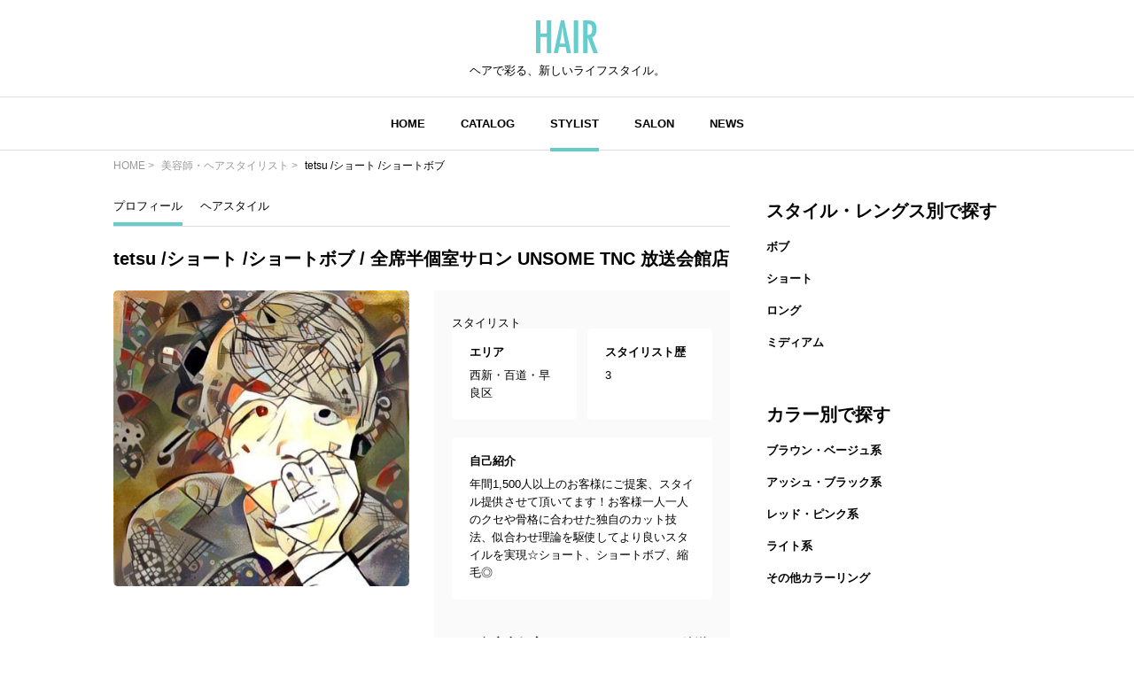

--- FILE ---
content_type: text/html; charset=UTF-8
request_url: https://hair.cm/stylist/tetsunosukeeee
body_size: 7206
content:
<!DOCTYPE html>
<html lang="ja">
<head>
    <meta charset="UTF-8">
    <meta http-equiv="X-UA-Compatible" content="IE=edge">
    <meta name="viewport" content="width=device-width, initial-scale=1.0, user-scalable=no, maximum-scale=1.0"/>
    <meta name="language" content="ja">

    <meta name="robots" content="">

    <title>全席半個室サロン UNSOME TNC 放送会館店×tetsu /ショート /ショートボブ×1152224 | HAIR</title>
    <meta name="description" itemprop="description" content="全席半個室サロン UNSOME TNC 放送会館店 tetsu /ショート /ショートボブ プロフィール ヘアスタイルや髪型の写真・画像はこちら。 HAIR（ヘアー）はスタイリスト・モデルが発信するヘアスタイルを中心に、トレンド情報が集まるサイトです。36万枚以上のヘアスタイルから髪型・ヘアアレンジをチェックしたり、ファッション・メイク・ネイル・恋愛の最新まとめが見つかります。">
    <meta name="keywords" itemprop="keywords" content="">
    <meta name="thumbnail" content="https://d2u7zfhzkfu65k.cloudfront.net/image-resize/a/hair/users/icon/3b/3b7beb8cfd89ce39a8b47346e6c08c231195b824.jpg?m=946684800&amp;w=640&amp;q=85" />

    <!-- ogp -->
<meta property="og:locale" content="ja_JP">
<meta property="og:type" content="article"/>
<meta property="og:title" content="全席半個室サロン UNSOME TNC 放送会館店×tetsu /ショート /ショートボブ×1152224 | HAIR"/>
<meta property="og:url" content="https://hair.cm/stylist/tetsunosukeeee"/>
<meta property="og:site_name" content="HAIR（ヘアー）"/>
<meta property="og:image" content="https://d2u7zfhzkfu65k.cloudfront.net/image-resize/a/hair/users/icon/3b/3b7beb8cfd89ce39a8b47346e6c08c231195b824.jpg?m=946684800&amp;w=640&amp;q=85"/>
<meta property="og:description" content="全席半個室サロン UNSOME TNC 放送会館店 tetsu /ショート /ショートボブ プロフィール ヘアスタイルや髪型の写真・画像はこちら。 HAIR（ヘアー）はスタイリスト・モデルが発信するヘアスタイルを中心に、トレンド情報が集まるサイトです。36万枚以上のヘアスタイルから髪型・ヘアアレンジをチェックしたり、ファッション・メイク・ネイル・恋愛の最新まとめが見つかります。"/>

<meta name="twitter:card" content="summary_large_image"/>
<meta name="twitter:site" content="@haircm"/>
<meta name="twitter:domain" content="hair.cm"/>
<meta name="twitter:description" content="全席半個室サロン UNSOME TNC 放送会館店 tetsu /ショート /ショートボブ プロフィール ヘアスタイルや髪型の写真・画像はこちら。 HAIR（ヘアー）はスタイリスト・モデルが発信するヘアスタイルを中心に、トレンド情報が集まるサイトです。36万枚以上のヘアスタイルから髪型・ヘアアレンジをチェックしたり、ファッション・メイク・ネイル・恋愛の最新まとめが見つかります。"/>
<meta name="twitter:image" content="https://d2u7zfhzkfu65k.cloudfront.net/image-resize/a/hair/users/icon/3b/3b7beb8cfd89ce39a8b47346e6c08c231195b824.jpg?m=946684800&amp;w=640&amp;q=85"/>

    
    

    <link rel="canonical" href="https://hair.cm/stylist/tetsunosukeeee"/>
    
    

    <link rel="icon" type="image/svg+xml"
          href="https://hair.cm/bundle/assets/favicon-a429e719.svg">
    <link rel="apple-touch-icon" sizes="180x180"
          href="https://hair.cm/bundle/assets/apple-touch-icon-4245bd81.png">
    <link rel="icon" type="image/png" sizes="32x32"
          href="https://hair.cm/bundle/assets/favicon-32x32-19792fa3.png">
    <link rel="icon" type="image/png" sizes="16x16"
          href="https://hair.cm/bundle/assets/favicon-16x16-90a15dd2.png">

    <!-- Begin stylesheets and scripts -->
        <!-- Begin Dependencies -->
    <link rel="preload" as="style" href="https://hair.cm/bundle/assets/base-fcdf9d8f.css" /><link rel="modulepreload" href="https://hair.cm/bundle/assets/base-64d0db4d.js" /><link rel="modulepreload" href="https://hair.cm/bundle/assets/app-8e203bdb.js" /><link rel="modulepreload" href="https://hair.cm/bundle/assets/lib-jquery-b8958a1b.js" /><link rel="modulepreload" href="https://hair.cm/bundle/assets/jquery-294e8771.js" /><link rel="modulepreload" href="https://hair.cm/bundle/assets/tinymce-725317a4.js" /><link rel="modulepreload" href="https://hair.cm/bundle/assets/stylist-detail-3ae4d0a6.js" /><link rel="stylesheet" href="https://hair.cm/bundle/assets/base-fcdf9d8f.css" /><script type="module" src="https://hair.cm/bundle/assets/base-64d0db4d.js"></script><script type="module" src="https://hair.cm/bundle/assets/stylist-detail-3ae4d0a6.js"></script>
    <!-- End Dependencies -->
<script>
    var checkUserDevice = checkUserDevice || {};
    checkUserDevice.result = 'false';
    function media_queries_check() {
        var bodyBlock = document.body;
        if (bodyBlock) {
            let style = window.getComputedStyle(bodyBlock,"::after");
            let type  = style.getPropertyValue('content').replace(/"/g, '');

            if(type === 'sp'){
                checkUserDevice.result = 'true';
                console.log('[INFO]device:sp');
            }
        }
    }
    window.onload = function() {
        media_queries_check();
    };
</script>
<script async src="https://securepubads.g.doubleclick.net/tag/js/gpt.js"></script>
<!-- Google Tag Manager -->
<script>(function(w,d,s,l,i){w[l]=w[l]||[];w[l].push({'gtm.start':
            new Date().getTime(),event:'gtm.js'});var f=d.getElementsByTagName(s)[0],
        j=d.createElement(s),dl=l!='dataLayer'?'&l='+l:'';j.async=true;j.src=
        'https://www.googletagmanager.com/gtm.js?id='+i+dl;f.parentNode.insertBefore(j,f);
    })(window,document,'script','dataLayer','GTM-T4HQBW');</script>
<!-- End Google Tag Manager -->
    <!-- End stylesheets and scripts -->

</head>

<body
        class=""
>
<!-- Begin scripts -->
<!-- Google Tag Manager (noscript) -->
<noscript><iframe src="https://www.googletagmanager.com/ns.html?id=GTM-T4HQBW"
                  height="0" width="0" style="display:none;visibility:hidden"></iframe></noscript>
<!-- End Google Tag Manager (noscript) -->
<!-- End scripts -->

<!-- Begin header -->
<!-- Begin MODULE User Header -->
<header>
    <nav class="navigation">
        <div class="nav__column">
            <a href="https://hair.cm" class="logo">
                <img src="https://hair.cm/bundle/assets/logo-65c5a5f1.svg" alt="logo">
            </a>
            <h3>ヘアで彩る、新しいライフスタイル。</h3>
        </div>
        <div class="nav__column">
            <button class="toggle_menu">
                        <span class="hamburger_holder">
                            <span class="hamburger"></span>
                        </span>
            </button>
            <div class="menu_container">
                <!-- Begin MODULE Main Menu -->
<ul class="list_menu">
            <li class="menu_item">
            <a href="https://hair.cm" class="">HOME</a>
        </li>
            <li class="menu_item">
            <a href="https://hair.cm/catalog" class="">CATALOG</a>
        </li>
            <li class="menu_item">
            <a href="https://hair.cm/stylist" class="active">STYLIST</a>
        </li>
            <li class="menu_item">
            <a href="https://hair.cm/salon/interview" class="">SALON</a>
        </li>
            <li class="menu_item">
            <a href="https://hair.cm/news" class="">NEWS</a>
        </li>
    </ul>
<!-- End MODULE Main Menu -->
                <ul class="list_sub_menu">
            <li class="list_sub_menu_item">
            <a
                href="https://hair.cm/news/hair"
            >
                <div class="list_sub_menu_inner_item"><img
                        src="https://d2u7zfhzkfu65k.cloudfront.net/image-resize/a/hair/mst_category_images/hairstyle.jpg?i&amp;w=160&amp;c=1:1&amp;q=85" alt=""></div>
                <div class="list_sub_menu_inner_item">ヘアスタイル・ヘアアレンジ<span>(10779件)</span>
                </div>
            </a>
        </li>
            <li class="list_sub_menu_item">
            <a
                href="https://hair.cm/news/fashion"
            >
                <div class="list_sub_menu_inner_item"><img
                        src="https://d2u7zfhzkfu65k.cloudfront.net/image-resize/a/hair/mst_category_images/fashion.jpg?i&amp;w=160&amp;c=1:1&amp;q=85" alt=""></div>
                <div class="list_sub_menu_inner_item">ファッション<span>(178件)</span>
                </div>
            </a>
        </li>
            <li class="list_sub_menu_item">
            <a
                href="https://hair.cm/news/make-up"
            >
                <div class="list_sub_menu_inner_item"><img
                        src="https://d2u7zfhzkfu65k.cloudfront.net/image-resize/a/hair/mst_category_images/cosmetics.jpg?i&amp;w=160&amp;c=1:1&amp;q=85" alt=""></div>
                <div class="list_sub_menu_inner_item">メイク<span>(521件)</span>
                </div>
            </a>
        </li>
            <li class="list_sub_menu_item">
            <a
                href="https://hair.cm/news/nail"
            >
                <div class="list_sub_menu_inner_item"><img
                        src="https://d2u7zfhzkfu65k.cloudfront.net/image-resize/a/hair/mst_category_images/nail.jpg?i&amp;w=160&amp;c=1:1&amp;q=85" alt=""></div>
                <div class="list_sub_menu_inner_item">ネイル<span>(183件)</span>
                </div>
            </a>
        </li>
            <li class="list_sub_menu_item">
            <a
                href="https://hair.cm/news/special"
            >
                <div class="list_sub_menu_inner_item"><img
                        src="https://d2u7zfhzkfu65k.cloudfront.net/image-resize/a/hair/mst_category_images/hairista.jpg?i&amp;w=160&amp;c=1:1&amp;q=85" alt=""></div>
                <div class="list_sub_menu_inner_item">特集<span>(400件)</span>
                </div>
            </a>
        </li>
    </ul>
            </div><!-- menu_container -->
        </div><!-- nav__column -->
    </nav>
</header>
<!-- End MODULE User Header -->
<!-- End header -->

<!-- Begin content -->
<nav aria-label="breadcrumb"
    class="pan_list pc"
>
    <ol itemscope itemtype="https://schema.org/BreadcrumbList" class="breadcrumb">
                    <li itemprop="itemListElement" itemscope itemtype="https://schema.org/ListItem" class="breadcrumb-item">
                <a itemprop="item" href="https://hair.cm"><span itemprop="name">HOME</span></a>
                <meta itemprop="position" content="1" />
            </li>
                    <li itemprop="itemListElement" itemscope itemtype="https://schema.org/ListItem" class="breadcrumb-item">
                <a itemprop="item" href="https://hair.cm/stylist"><span itemprop="name">美容師・ヘアスタイリスト</span></a>
                <meta itemprop="position" content="2" />
            </li>
                    <li itemprop="itemListElement" itemscope itemtype="https://schema.org/ListItem" class="breadcrumb-item">
                <a itemprop="item" href="https://hair.cm/stylist/tetsunosukeeee"><span itemprop="name">tetsu /ショート /ショートボブ</span></a>
                <meta itemprop="position" content="3" />
            </li>
        
    </ol>
</nav><!-- pan_list -->


    <article class="detail__all_wrap">

        <div class="stylist_detail__inner_wrap">

            <div class="stylist_detail__sub-nav_wrap">
    <ul class="stylist_detail__sub-nav_list">
        
            <li class="active"  >
                <a  href="https://hair.cm/stylist/tetsunosukeeee" >プロフィール</a>
            </li>
        
            <li class=""  >
                <a  href="https://hair.cm/stylist/tetsunosukeeee/catalog" >ヘアスタイル</a>
            </li>
        
            <li class=""  hidden  >
                <a >ストーリー</a>
            </li>
        
    </ul>
</div>

            <h1 class="title">tetsu /ショート /ショートボブ / 全席半個室サロン UNSOME TNC 放送会館店</h1>

            <div class="stylist_detail__head">
                <div class="stylist_detail__swiper_wrap">
                    <div class="swiper stylist_detail__swiper_main">
                        <div class="swiper-wrapper">
                            <div class="swiper-slide"><img src="https://d2u7zfhzkfu65k.cloudfront.net/image-resize/a/hair/users/icon/3b/3b7beb8cfd89ce39a8b47346e6c08c231195b824.jpg?m=946684800&amp;w=640&amp;q=85" alt=""></div>
                        </div>
                    </div>
                </div><!-- stylist_detail__swiper_wrap -->

                <div class="stylist_detail__hairdresser_all_wrap image-wrap">
        <div class="image-wrap-view__wrap">
            <p class="image-wrap-view arrow_u">全てを表示</p>
        </div>

        
        <span>スタイリスト</span>

        <div class="stylist_detail__hairdresser_detail_wrap">
            <div class="area">
                <h4>エリア</h4>
                <p>西新・百道・早良区</p>
            </div>
            <div class="history">
                <h4>スタイリスト歴</h4>
                <p>3</p>
            </div>
            <div class="introduction">
                <h4>自己紹介</h4>
                <p>
                    年間1,500人以上のお客様にご提案、スタイル提供させて頂いてます！お客様一人一人のクセや骨格に合わせた独自のカット技法、似合わせ理論を駆使してより良いスタイルを実現☆ショート、ショートボブ、縮毛◎
                </p>
            </div>
        </div>
        <div class="stylist_detail__hairsalon_info">
            <div class="stylist_detail__hairsalon_info_name">
                <img
                    src="https://hair.cm/bundle/assets/salon-name-pin-902d879d.svg"
                    alt="サロン名"
                >
                <h3>全席半個室サロン UNSOME TNC 放送会館店</h3>
            </div>
            <ul>
                <li>
                    <h4>サロン紹介</h4>
                    <p>
                        【半個室マンツーマン施術】で<br>
最初から最後までスピーディに対応させて<br>
いただいておりますので初めての方も<br>
安心して御来店ください！<br>
コロナ対策強化実施中♩︎
                    </p>
                </li>
                <li>
                    <h4>住所</h4>
                    <p>福岡県福岡市早良区百道浜</p>
                </li>
                <li>
                    <h4>休日</h4>
                    <p>
                        不定休
                    </p>
                </li>
                <li>
                    <h4>電話番号</h4>
                    <p>0924071172</p>
                </li>
                <li>
                    <h4>営業時間</h4>
                    <p>
                        AM10:00~PM20:00
                    </p>
                </li>
            </ul>
        </div>
        <div class="news_detail__stylist_btn_wrap">
                            <a href="https://beauty.hotpepper.jp/CSP/bt/reserve/?storeId=H000434500&amp;stylistId=T000622871"
                                          target="_blank"
                                    >
                    ネット予約
                </a>
                                        <a href="tel:0924071172">
                    電話予約
                </a>
                    </div>
    </div><!-- stylist_detail__hairdresser_all_wrap -->

            </div><!-- stylist_detail__head -->

            <div class="list__wrap">
                <h3 class="title">tetsu /ショート /ショートボブ / 全席半個室サロン UNSOME TNC 放送会館店の関連ヘアスタイル</h3>
                <div class="snap_list__wrap">
                                        <ul>
                                                    <li class="">
    <a href="https://hair.cm/snap/690910">
        <div class="snap_list__inner_wrap">
            <div class="snap_list__inner">
                <img src="https://d23ci79vtjegw9.cloudfront.net/photographs/thumb-l/9f/9f9f4cc0a1ff1.jpg" alt="">
                                            </div>
            <div class="snap_list__inner">
                                    <h3>ガーリー ボブ 切りっぱなしボブ ショートヘア</h3>
                                                    <div class="snap_list__inner_hairdresser_wrap">
                        <div class="hairdresser"><img
                                src="https://d2u7zfhzkfu65k.cloudfront.net/image-resize/a/hair/users/icon/3b/3b7beb8cfd89ce39a8b47346e6c08c231195b824.jpg?m=946684800&amp;w=160&amp;c=1:1&amp;q=75"
                                alt="投稿者のアイコン"
                            ></div>
                        <div class="hairdresser_shop_name">
                                                            tetsu /ショート /ショートボブ / 全席半個室サロン UNSOME TNC 放送会館店
                                                    </div>
                    </div>
                                <div class="snap_list__inner_date_view_like_wrap">
                    <div class="date">更新日：<span>2022.10.19</span></div>
                    <div class="snap_list__inner_view_like_wrap">
                        <div class="view"><img src="https://hair.cm/bundle/assets/view-994e8824.svg"
                                               alt=""><span>106</span></div>
                        <div class="like"><img src="https://hair.cm/bundle/assets/like-ac445a63.svg"
                                               alt=""><span>2</span></div>
                    </div>
                </div>
            </div>
        </div><!-- snap_list__inner_wrap -->
    </a>
</li>
                                                    <li class="">
    <a href="https://hair.cm/snap/687779">
        <div class="snap_list__inner_wrap">
            <div class="snap_list__inner">
                <img src="https://d23ci79vtjegw9.cloudfront.net/photographs/thumb-l/b9/b95f0eb80e3ea.jpg" alt="">
                                                    <div class="snap_list__inner_icon_video">
                        <img src="https://hair.cm/bundle/assets/video-ea6a1cd3.svg" alt="">
                    </div>
                            </div>
            <div class="snap_list__inner">
                                    <h3>50代~ 丸顔 ツヤ髪 縮毛矯正</h3>
                                                    <div class="snap_list__inner_hairdresser_wrap">
                        <div class="hairdresser"><img
                                src="https://d2u7zfhzkfu65k.cloudfront.net/image-resize/a/hair/users/icon/3b/3b7beb8cfd89ce39a8b47346e6c08c231195b824.jpg?m=946684800&amp;w=160&amp;c=1:1&amp;q=75"
                                alt="投稿者のアイコン"
                            ></div>
                        <div class="hairdresser_shop_name">
                                                            tetsu /ショート /ショートボブ / 全席半個室サロン UNSOME TNC 放送会館店
                                                    </div>
                    </div>
                                <div class="snap_list__inner_date_view_like_wrap">
                    <div class="date">更新日：<span>2022.06.20</span></div>
                    <div class="snap_list__inner_view_like_wrap">
                        <div class="view"><img src="https://hair.cm/bundle/assets/view-994e8824.svg"
                                               alt=""><span>162</span></div>
                        <div class="like"><img src="https://hair.cm/bundle/assets/like-ac445a63.svg"
                                               alt=""><span>0</span></div>
                    </div>
                </div>
            </div>
        </div><!-- snap_list__inner_wrap -->
    </a>
</li>
                                                    <li class="">
    <a href="https://hair.cm/snap/687469">
        <div class="snap_list__inner_wrap">
            <div class="snap_list__inner">
                <img src="https://d23ci79vtjegw9.cloudfront.net/photographs/thumb-l/48/488a4421caf75.jpg" alt="">
                                                    <div class="snap_list__inner_icon_video">
                        <img src="https://hair.cm/bundle/assets/video-ea6a1cd3.svg" alt="">
                    </div>
                            </div>
            <div class="snap_list__inner">
                                    <h3>ツヤ髪 面長 ナチュラル 50代~</h3>
                                                    <div class="snap_list__inner_hairdresser_wrap">
                        <div class="hairdresser"><img
                                src="https://d2u7zfhzkfu65k.cloudfront.net/image-resize/a/hair/users/icon/3b/3b7beb8cfd89ce39a8b47346e6c08c231195b824.jpg?m=946684800&amp;w=160&amp;c=1:1&amp;q=75"
                                alt="投稿者のアイコン"
                            ></div>
                        <div class="hairdresser_shop_name">
                                                            tetsu /ショート /ショートボブ / 全席半個室サロン UNSOME TNC 放送会館店
                                                    </div>
                    </div>
                                <div class="snap_list__inner_date_view_like_wrap">
                    <div class="date">更新日：<span>2022.06.10</span></div>
                    <div class="snap_list__inner_view_like_wrap">
                        <div class="view"><img src="https://hair.cm/bundle/assets/view-994e8824.svg"
                                               alt=""><span>201</span></div>
                        <div class="like"><img src="https://hair.cm/bundle/assets/like-ac445a63.svg"
                                               alt=""><span>0</span></div>
                    </div>
                </div>
            </div>
        </div><!-- snap_list__inner_wrap -->
    </a>
</li>
                                                    <li class="">
    <a href="https://hair.cm/snap/686177">
        <div class="snap_list__inner_wrap">
            <div class="snap_list__inner">
                <img src="https://d23ci79vtjegw9.cloudfront.net/photographs/thumb-l/70/70556d0c5052f.jpg" alt="">
                                            </div>
            <div class="snap_list__inner">
                                    <h3>ストレート ナチュラル 切りっぱなしボブ サラサラ</h3>
                                                    <div class="snap_list__inner_hairdresser_wrap">
                        <div class="hairdresser"><img
                                src="https://d2u7zfhzkfu65k.cloudfront.net/image-resize/a/hair/users/icon/3b/3b7beb8cfd89ce39a8b47346e6c08c231195b824.jpg?m=946684800&amp;w=160&amp;c=1:1&amp;q=75"
                                alt="投稿者のアイコン"
                            ></div>
                        <div class="hairdresser_shop_name">
                                                            tetsu /ショート /ショートボブ / 全席半個室サロン UNSOME TNC 放送会館店
                                                    </div>
                    </div>
                                <div class="snap_list__inner_date_view_like_wrap">
                    <div class="date">更新日：<span>2022.05.11</span></div>
                    <div class="snap_list__inner_view_like_wrap">
                        <div class="view"><img src="https://hair.cm/bundle/assets/view-994e8824.svg"
                                               alt=""><span>100</span></div>
                        <div class="like"><img src="https://hair.cm/bundle/assets/like-ac445a63.svg"
                                               alt=""><span>1</span></div>
                    </div>
                </div>
            </div>
        </div><!-- snap_list__inner_wrap -->
    </a>
</li>
                                                    <li class="">
    <a href="https://hair.cm/snap/683236">
        <div class="snap_list__inner_wrap">
            <div class="snap_list__inner">
                <img src="https://d23ci79vtjegw9.cloudfront.net/photographs/thumb-l/33/33929a4eb03ca.jpg" alt="">
                                    <div class="snap_list__inner_icon_multi_photo">
                        <img src="https://hair.cm/bundle/assets/multi-photo-93e49337.svg" alt="">
                    </div>
                                            </div>
            <div class="snap_list__inner">
                                    <h3>ナチュラル セミロング 丸顔 20代</h3>
                                                    <div class="snap_list__inner_hairdresser_wrap">
                        <div class="hairdresser"><img
                                src="https://d2u7zfhzkfu65k.cloudfront.net/image-resize/a/hair/users/icon/3b/3b7beb8cfd89ce39a8b47346e6c08c231195b824.jpg?m=946684800&amp;w=160&amp;c=1:1&amp;q=75"
                                alt="投稿者のアイコン"
                            ></div>
                        <div class="hairdresser_shop_name">
                                                            tetsu /ショート /ショートボブ / 全席半個室サロン UNSOME TNC 放送会館店
                                                    </div>
                    </div>
                                <div class="snap_list__inner_date_view_like_wrap">
                    <div class="date">更新日：<span>2022.03.13</span></div>
                    <div class="snap_list__inner_view_like_wrap">
                        <div class="view"><img src="https://hair.cm/bundle/assets/view-994e8824.svg"
                                               alt=""><span>38</span></div>
                        <div class="like"><img src="https://hair.cm/bundle/assets/like-ac445a63.svg"
                                               alt=""><span>0</span></div>
                    </div>
                </div>
            </div>
        </div><!-- snap_list__inner_wrap -->
    </a>
</li>
                                                    <li class="">
    <a href="https://hair.cm/snap/682154">
        <div class="snap_list__inner_wrap">
            <div class="snap_list__inner">
                <img src="https://d23ci79vtjegw9.cloudfront.net/photographs/thumb-l/3d/3d3ad55971505.jpg" alt="">
                                                    <div class="snap_list__inner_icon_video">
                        <img src="https://hair.cm/bundle/assets/video-ea6a1cd3.svg" alt="">
                    </div>
                            </div>
            <div class="snap_list__inner">
                                    <h3>くせ毛 サラサラ 縮毛矯正 ツヤ髪</h3>
                                                    <div class="snap_list__inner_hairdresser_wrap">
                        <div class="hairdresser"><img
                                src="https://d2u7zfhzkfu65k.cloudfront.net/image-resize/a/hair/users/icon/3b/3b7beb8cfd89ce39a8b47346e6c08c231195b824.jpg?m=946684800&amp;w=160&amp;c=1:1&amp;q=75"
                                alt="投稿者のアイコン"
                            ></div>
                        <div class="hairdresser_shop_name">
                                                            tetsu /ショート /ショートボブ / 全席半個室サロン UNSOME TNC 放送会館店
                                                    </div>
                    </div>
                                <div class="snap_list__inner_date_view_like_wrap">
                    <div class="date">更新日：<span>2022.02.28</span></div>
                    <div class="snap_list__inner_view_like_wrap">
                        <div class="view"><img src="https://hair.cm/bundle/assets/view-994e8824.svg"
                                               alt=""><span>107</span></div>
                        <div class="like"><img src="https://hair.cm/bundle/assets/like-ac445a63.svg"
                                               alt=""><span>0</span></div>
                    </div>
                </div>
            </div>
        </div><!-- snap_list__inner_wrap -->
    </a>
</li>
                                                    <li class="">
    <a href="https://hair.cm/snap/682144">
        <div class="snap_list__inner_wrap">
            <div class="snap_list__inner">
                <img src="https://d23ci79vtjegw9.cloudfront.net/photographs/thumb-l/9a/9af7f86e984ac.jpg" alt="">
                                            </div>
            <div class="snap_list__inner">
                                    <h3>ミディアム ウルフカット くせ毛 ナチュラル</h3>
                                                    <div class="snap_list__inner_hairdresser_wrap">
                        <div class="hairdresser"><img
                                src="https://d2u7zfhzkfu65k.cloudfront.net/image-resize/a/hair/users/icon/3b/3b7beb8cfd89ce39a8b47346e6c08c231195b824.jpg?m=946684800&amp;w=160&amp;c=1:1&amp;q=75"
                                alt="投稿者のアイコン"
                            ></div>
                        <div class="hairdresser_shop_name">
                                                            tetsu /ショート /ショートボブ / 全席半個室サロン UNSOME TNC 放送会館店
                                                    </div>
                    </div>
                                <div class="snap_list__inner_date_view_like_wrap">
                    <div class="date">更新日：<span>2022.02.28</span></div>
                    <div class="snap_list__inner_view_like_wrap">
                        <div class="view"><img src="https://hair.cm/bundle/assets/view-994e8824.svg"
                                               alt=""><span>155</span></div>
                        <div class="like"><img src="https://hair.cm/bundle/assets/like-ac445a63.svg"
                                               alt=""><span>0</span></div>
                    </div>
                </div>
            </div>
        </div><!-- snap_list__inner_wrap -->
    </a>
</li>
                                                    <li class="">
    <a href="https://hair.cm/snap/682143">
        <div class="snap_list__inner_wrap">
            <div class="snap_list__inner">
                <img src="https://d23ci79vtjegw9.cloudfront.net/photographs/thumb-l/c0/c0ae670395c80.jpg" alt="">
                                            </div>
            <div class="snap_list__inner">
                                    <h3>ショート 大人ショート 大人グラボブ ショートヘア</h3>
                                                    <div class="snap_list__inner_hairdresser_wrap">
                        <div class="hairdresser"><img
                                src="https://d2u7zfhzkfu65k.cloudfront.net/image-resize/a/hair/users/icon/3b/3b7beb8cfd89ce39a8b47346e6c08c231195b824.jpg?m=946684800&amp;w=160&amp;c=1:1&amp;q=75"
                                alt="投稿者のアイコン"
                            ></div>
                        <div class="hairdresser_shop_name">
                                                            tetsu /ショート /ショートボブ / 全席半個室サロン UNSOME TNC 放送会館店
                                                    </div>
                    </div>
                                <div class="snap_list__inner_date_view_like_wrap">
                    <div class="date">更新日：<span>2022.02.28</span></div>
                    <div class="snap_list__inner_view_like_wrap">
                        <div class="view"><img src="https://hair.cm/bundle/assets/view-994e8824.svg"
                                               alt=""><span>100</span></div>
                        <div class="like"><img src="https://hair.cm/bundle/assets/like-ac445a63.svg"
                                               alt=""><span>1</span></div>
                    </div>
                </div>
            </div>
        </div><!-- snap_list__inner_wrap -->
    </a>
</li>
                                                    <li class="">
    <a href="https://hair.cm/snap/682127">
        <div class="snap_list__inner_wrap">
            <div class="snap_list__inner">
                <img src="https://d23ci79vtjegw9.cloudfront.net/photographs/thumb-l/64/6481a61c08f7a.jpg" alt="">
                                                    <div class="snap_list__inner_icon_video">
                        <img src="https://hair.cm/bundle/assets/video-ea6a1cd3.svg" alt="">
                    </div>
                            </div>
            <div class="snap_list__inner">
                                    <h3>ナチュラル セミロング</h3>
                                                    <div class="snap_list__inner_hairdresser_wrap">
                        <div class="hairdresser"><img
                                src="https://d2u7zfhzkfu65k.cloudfront.net/image-resize/a/hair/users/icon/3b/3b7beb8cfd89ce39a8b47346e6c08c231195b824.jpg?m=946684800&amp;w=160&amp;c=1:1&amp;q=75"
                                alt="投稿者のアイコン"
                            ></div>
                        <div class="hairdresser_shop_name">
                                                            tetsu /ショート /ショートボブ / 全席半個室サロン UNSOME TNC 放送会館店
                                                    </div>
                    </div>
                                <div class="snap_list__inner_date_view_like_wrap">
                    <div class="date">更新日：<span>2022.02.28</span></div>
                    <div class="snap_list__inner_view_like_wrap">
                        <div class="view"><img src="https://hair.cm/bundle/assets/view-994e8824.svg"
                                               alt=""><span>25</span></div>
                        <div class="like"><img src="https://hair.cm/bundle/assets/like-ac445a63.svg"
                                               alt=""><span>1</span></div>
                    </div>
                </div>
            </div>
        </div><!-- snap_list__inner_wrap -->
    </a>
</li>
                                                    <li class="">
    <a href="https://hair.cm/snap/681868">
        <div class="snap_list__inner_wrap">
            <div class="snap_list__inner">
                <img src="https://d23ci79vtjegw9.cloudfront.net/photographs/thumb-l/93/93f1cc190065d.jpg" alt="">
                                            </div>
            <div class="snap_list__inner">
                                    <h3>大人ショート パーマ ショートボブ スパイラル</h3>
                                                    <div class="snap_list__inner_hairdresser_wrap">
                        <div class="hairdresser"><img
                                src="https://d2u7zfhzkfu65k.cloudfront.net/image-resize/a/hair/users/icon/3b/3b7beb8cfd89ce39a8b47346e6c08c231195b824.jpg?m=946684800&amp;w=160&amp;c=1:1&amp;q=75"
                                alt="投稿者のアイコン"
                            ></div>
                        <div class="hairdresser_shop_name">
                                                            tetsu /ショート /ショートボブ / 全席半個室サロン UNSOME TNC 放送会館店
                                                    </div>
                    </div>
                                <div class="snap_list__inner_date_view_like_wrap">
                    <div class="date">更新日：<span>2022.02.24</span></div>
                    <div class="snap_list__inner_view_like_wrap">
                        <div class="view"><img src="https://hair.cm/bundle/assets/view-994e8824.svg"
                                               alt=""><span>383</span></div>
                        <div class="like"><img src="https://hair.cm/bundle/assets/like-ac445a63.svg"
                                               alt=""><span>0</span></div>
                    </div>
                </div>
            </div>
        </div><!-- snap_list__inner_wrap -->
    </a>
</li>
                                                    <li class="">
    <a href="https://hair.cm/snap/681867">
        <div class="snap_list__inner_wrap">
            <div class="snap_list__inner">
                <img src="https://d23ci79vtjegw9.cloudfront.net/photographs/thumb-l/2a/2a86cf922fedb.jpg" alt="">
                                                    <div class="snap_list__inner_icon_video">
                        <img src="https://hair.cm/bundle/assets/video-ea6a1cd3.svg" alt="">
                    </div>
                            </div>
            <div class="snap_list__inner">
                                    <h3>パーマ スパイラル ショートヘア ナチュラル</h3>
                                                    <div class="snap_list__inner_hairdresser_wrap">
                        <div class="hairdresser"><img
                                src="https://d2u7zfhzkfu65k.cloudfront.net/image-resize/a/hair/users/icon/3b/3b7beb8cfd89ce39a8b47346e6c08c231195b824.jpg?m=946684800&amp;w=160&amp;c=1:1&amp;q=75"
                                alt="投稿者のアイコン"
                            ></div>
                        <div class="hairdresser_shop_name">
                                                            tetsu /ショート /ショートボブ / 全席半個室サロン UNSOME TNC 放送会館店
                                                    </div>
                    </div>
                                <div class="snap_list__inner_date_view_like_wrap">
                    <div class="date">更新日：<span>2022.02.24</span></div>
                    <div class="snap_list__inner_view_like_wrap">
                        <div class="view"><img src="https://hair.cm/bundle/assets/view-994e8824.svg"
                                               alt=""><span>59</span></div>
                        <div class="like"><img src="https://hair.cm/bundle/assets/like-ac445a63.svg"
                                               alt=""><span>0</span></div>
                    </div>
                </div>
            </div>
        </div><!-- snap_list__inner_wrap -->
    </a>
</li>
                                                    <li class="">
    <a href="https://hair.cm/snap/681795">
        <div class="snap_list__inner_wrap">
            <div class="snap_list__inner">
                <img src="https://d23ci79vtjegw9.cloudfront.net/photographs/thumb-l/ab/ab6240293dee9.jpg" alt="">
                                            </div>
            <div class="snap_list__inner">
                                    <h3>ショートヘア メンズ サラサラ ナチュラル</h3>
                                                    <div class="snap_list__inner_hairdresser_wrap">
                        <div class="hairdresser"><img
                                src="https://d2u7zfhzkfu65k.cloudfront.net/image-resize/a/hair/users/icon/3b/3b7beb8cfd89ce39a8b47346e6c08c231195b824.jpg?m=946684800&amp;w=160&amp;c=1:1&amp;q=75"
                                alt="投稿者のアイコン"
                            ></div>
                        <div class="hairdresser_shop_name">
                                                            tetsu /ショート /ショートボブ / 全席半個室サロン UNSOME TNC 放送会館店
                                                    </div>
                    </div>
                                <div class="snap_list__inner_date_view_like_wrap">
                    <div class="date">更新日：<span>2022.02.23</span></div>
                    <div class="snap_list__inner_view_like_wrap">
                        <div class="view"><img src="https://hair.cm/bundle/assets/view-994e8824.svg"
                                               alt=""><span>418</span></div>
                        <div class="like"><img src="https://hair.cm/bundle/assets/like-ac445a63.svg"
                                               alt=""><span>3</span></div>
                    </div>
                </div>
            </div>
        </div><!-- snap_list__inner_wrap -->
    </a>
</li>
                                                    <li class="">
    <a href="https://hair.cm/snap/681791">
        <div class="snap_list__inner_wrap">
            <div class="snap_list__inner">
                <img src="https://d23ci79vtjegw9.cloudfront.net/photographs/thumb-l/bb/bb471a16c1a2b.jpg" alt="">
                                            </div>
            <div class="snap_list__inner">
                                    <h3>ツヤ髪 大人ショート ナチュラル ショートボブ</h3>
                                                    <div class="snap_list__inner_hairdresser_wrap">
                        <div class="hairdresser"><img
                                src="https://d2u7zfhzkfu65k.cloudfront.net/image-resize/a/hair/users/icon/3b/3b7beb8cfd89ce39a8b47346e6c08c231195b824.jpg?m=946684800&amp;w=160&amp;c=1:1&amp;q=75"
                                alt="投稿者のアイコン"
                            ></div>
                        <div class="hairdresser_shop_name">
                                                            tetsu /ショート /ショートボブ / 全席半個室サロン UNSOME TNC 放送会館店
                                                    </div>
                    </div>
                                <div class="snap_list__inner_date_view_like_wrap">
                    <div class="date">更新日：<span>2022.02.23</span></div>
                    <div class="snap_list__inner_view_like_wrap">
                        <div class="view"><img src="https://hair.cm/bundle/assets/view-994e8824.svg"
                                               alt=""><span>89</span></div>
                        <div class="like"><img src="https://hair.cm/bundle/assets/like-ac445a63.svg"
                                               alt=""><span>1</span></div>
                    </div>
                </div>
            </div>
        </div><!-- snap_list__inner_wrap -->
    </a>
</li>
                                                    <li class="">
    <a href="https://hair.cm/snap/681790">
        <div class="snap_list__inner_wrap">
            <div class="snap_list__inner">
                <img src="https://d23ci79vtjegw9.cloudfront.net/photographs/thumb-l/31/3186f8c377e19.jpg" alt="">
                                                    <div class="snap_list__inner_icon_video">
                        <img src="https://hair.cm/bundle/assets/video-ea6a1cd3.svg" alt="">
                    </div>
                            </div>
            <div class="snap_list__inner">
                                    <h3>メンズ ハイライト ショート ベージュ</h3>
                                                    <div class="snap_list__inner_hairdresser_wrap">
                        <div class="hairdresser"><img
                                src="https://d2u7zfhzkfu65k.cloudfront.net/image-resize/a/hair/users/icon/3b/3b7beb8cfd89ce39a8b47346e6c08c231195b824.jpg?m=946684800&amp;w=160&amp;c=1:1&amp;q=75"
                                alt="投稿者のアイコン"
                            ></div>
                        <div class="hairdresser_shop_name">
                                                            tetsu /ショート /ショートボブ / 全席半個室サロン UNSOME TNC 放送会館店
                                                    </div>
                    </div>
                                <div class="snap_list__inner_date_view_like_wrap">
                    <div class="date">更新日：<span>2022.02.23</span></div>
                    <div class="snap_list__inner_view_like_wrap">
                        <div class="view"><img src="https://hair.cm/bundle/assets/view-994e8824.svg"
                                               alt=""><span>144</span></div>
                        <div class="like"><img src="https://hair.cm/bundle/assets/like-ac445a63.svg"
                                               alt=""><span>2</span></div>
                    </div>
                </div>
            </div>
        </div><!-- snap_list__inner_wrap -->
    </a>
</li>
                                                    <li class="">
    <a href="https://hair.cm/snap/681555">
        <div class="snap_list__inner_wrap">
            <div class="snap_list__inner">
                <img src="https://d23ci79vtjegw9.cloudfront.net/photographs/thumb-l/7b/7b047f0c3a2a2.jpg" alt="">
                                            </div>
            <div class="snap_list__inner">
                                    <h3>メンズヘア ショートヘア ショート ベージュ</h3>
                                                    <div class="snap_list__inner_hairdresser_wrap">
                        <div class="hairdresser"><img
                                src="https://d2u7zfhzkfu65k.cloudfront.net/image-resize/a/hair/users/icon/3b/3b7beb8cfd89ce39a8b47346e6c08c231195b824.jpg?m=946684800&amp;w=160&amp;c=1:1&amp;q=75"
                                alt="投稿者のアイコン"
                            ></div>
                        <div class="hairdresser_shop_name">
                                                            tetsu /ショート /ショートボブ / 全席半個室サロン UNSOME TNC 放送会館店
                                                    </div>
                    </div>
                                <div class="snap_list__inner_date_view_like_wrap">
                    <div class="date">更新日：<span>2022.02.18</span></div>
                    <div class="snap_list__inner_view_like_wrap">
                        <div class="view"><img src="https://hair.cm/bundle/assets/view-994e8824.svg"
                                               alt=""><span>105</span></div>
                        <div class="like"><img src="https://hair.cm/bundle/assets/like-ac445a63.svg"
                                               alt=""><span>0</span></div>
                    </div>
                </div>
            </div>
        </div><!-- snap_list__inner_wrap -->
    </a>
</li>
                                                    <li class="">
    <a href="https://hair.cm/snap/681072">
        <div class="snap_list__inner_wrap">
            <div class="snap_list__inner">
                <img src="https://d23ci79vtjegw9.cloudfront.net/photographs/thumb-l/7b/7be90eadbf7a0.jpg" alt="">
                                                    <div class="snap_list__inner_icon_video">
                        <img src="https://hair.cm/bundle/assets/video-ea6a1cd3.svg" alt="">
                    </div>
                            </div>
            <div class="snap_list__inner">
                                    <h3>ミディアム ダメージレス ストレート サラサラ</h3>
                                                    <div class="snap_list__inner_hairdresser_wrap">
                        <div class="hairdresser"><img
                                src="https://d2u7zfhzkfu65k.cloudfront.net/image-resize/a/hair/users/icon/3b/3b7beb8cfd89ce39a8b47346e6c08c231195b824.jpg?m=946684800&amp;w=160&amp;c=1:1&amp;q=75"
                                alt="投稿者のアイコン"
                            ></div>
                        <div class="hairdresser_shop_name">
                                                            tetsu /ショート /ショートボブ / 全席半個室サロン UNSOME TNC 放送会館店
                                                    </div>
                    </div>
                                <div class="snap_list__inner_date_view_like_wrap">
                    <div class="date">更新日：<span>2022.02.13</span></div>
                    <div class="snap_list__inner_view_like_wrap">
                        <div class="view"><img src="https://hair.cm/bundle/assets/view-994e8824.svg"
                                               alt=""><span>116</span></div>
                        <div class="like"><img src="https://hair.cm/bundle/assets/like-ac445a63.svg"
                                               alt=""><span>0</span></div>
                    </div>
                </div>
            </div>
        </div><!-- snap_list__inner_wrap -->
    </a>
</li>
                                                    <li class="">
    <a href="https://hair.cm/snap/681059">
        <div class="snap_list__inner_wrap">
            <div class="snap_list__inner">
                <img src="https://d23ci79vtjegw9.cloudfront.net/photographs/thumb-l/49/49796ba6bd56b.jpg" alt="">
                                    <div class="snap_list__inner_icon_multi_photo">
                        <img src="https://hair.cm/bundle/assets/multi-photo-93e49337.svg" alt="">
                    </div>
                                            </div>
            <div class="snap_list__inner">
                                    <h3>ベリーショート ツイスト ショート ストリート</h3>
                                                    <div class="snap_list__inner_hairdresser_wrap">
                        <div class="hairdresser"><img
                                src="https://d2u7zfhzkfu65k.cloudfront.net/image-resize/a/hair/users/icon/3b/3b7beb8cfd89ce39a8b47346e6c08c231195b824.jpg?m=946684800&amp;w=160&amp;c=1:1&amp;q=75"
                                alt="投稿者のアイコン"
                            ></div>
                        <div class="hairdresser_shop_name">
                                                            tetsu /ショート /ショートボブ / 全席半個室サロン UNSOME TNC 放送会館店
                                                    </div>
                    </div>
                                <div class="snap_list__inner_date_view_like_wrap">
                    <div class="date">更新日：<span>2022.02.12</span></div>
                    <div class="snap_list__inner_view_like_wrap">
                        <div class="view"><img src="https://hair.cm/bundle/assets/view-994e8824.svg"
                                               alt=""><span>185</span></div>
                        <div class="like"><img src="https://hair.cm/bundle/assets/like-ac445a63.svg"
                                               alt=""><span>1</span></div>
                    </div>
                </div>
            </div>
        </div><!-- snap_list__inner_wrap -->
    </a>
</li>
                                                    <li class="">
    <a href="https://hair.cm/snap/681058">
        <div class="snap_list__inner_wrap">
            <div class="snap_list__inner">
                <img src="https://d23ci79vtjegw9.cloudfront.net/photographs/thumb-l/23/230297a34ffbb.jpg" alt="">
                                    <div class="snap_list__inner_icon_multi_photo">
                        <img src="https://hair.cm/bundle/assets/multi-photo-93e49337.svg" alt="">
                    </div>
                                            </div>
            <div class="snap_list__inner">
                                    <h3>レイヤーカット 縮毛矯正 ツヤ髪 ストレート</h3>
                                                    <div class="snap_list__inner_hairdresser_wrap">
                        <div class="hairdresser"><img
                                src="https://d2u7zfhzkfu65k.cloudfront.net/image-resize/a/hair/users/icon/3b/3b7beb8cfd89ce39a8b47346e6c08c231195b824.jpg?m=946684800&amp;w=160&amp;c=1:1&amp;q=75"
                                alt="投稿者のアイコン"
                            ></div>
                        <div class="hairdresser_shop_name">
                                                            tetsu /ショート /ショートボブ / 全席半個室サロン UNSOME TNC 放送会館店
                                                    </div>
                    </div>
                                <div class="snap_list__inner_date_view_like_wrap">
                    <div class="date">更新日：<span>2022.02.12</span></div>
                    <div class="snap_list__inner_view_like_wrap">
                        <div class="view"><img src="https://hair.cm/bundle/assets/view-994e8824.svg"
                                               alt=""><span>243</span></div>
                        <div class="like"><img src="https://hair.cm/bundle/assets/like-ac445a63.svg"
                                               alt=""><span>1</span></div>
                    </div>
                </div>
            </div>
        </div><!-- snap_list__inner_wrap -->
    </a>
</li>
                                                    <li class="">
    <a href="https://hair.cm/snap/680962">
        <div class="snap_list__inner_wrap">
            <div class="snap_list__inner">
                <img src="https://d23ci79vtjegw9.cloudfront.net/photographs/thumb-l/8d/8db69e6d7276d.jpg" alt="">
                                            </div>
            <div class="snap_list__inner">
                                    <h3>くせ毛 ベリーショート ショート 大人ショート</h3>
                                                    <div class="snap_list__inner_hairdresser_wrap">
                        <div class="hairdresser"><img
                                src="https://d2u7zfhzkfu65k.cloudfront.net/image-resize/a/hair/users/icon/3b/3b7beb8cfd89ce39a8b47346e6c08c231195b824.jpg?m=946684800&amp;w=160&amp;c=1:1&amp;q=75"
                                alt="投稿者のアイコン"
                            ></div>
                        <div class="hairdresser_shop_name">
                                                            tetsu /ショート /ショートボブ / 全席半個室サロン UNSOME TNC 放送会館店
                                                    </div>
                    </div>
                                <div class="snap_list__inner_date_view_like_wrap">
                    <div class="date">更新日：<span>2022.02.11</span></div>
                    <div class="snap_list__inner_view_like_wrap">
                        <div class="view"><img src="https://hair.cm/bundle/assets/view-994e8824.svg"
                                               alt=""><span>97</span></div>
                        <div class="like"><img src="https://hair.cm/bundle/assets/like-ac445a63.svg"
                                               alt=""><span>0</span></div>
                    </div>
                </div>
            </div>
        </div><!-- snap_list__inner_wrap -->
    </a>
</li>
                                                    <li class="">
    <a href="https://hair.cm/snap/680863">
        <div class="snap_list__inner_wrap">
            <div class="snap_list__inner">
                <img src="https://d23ci79vtjegw9.cloudfront.net/photographs/thumb-l/17/17e2177ea2820.jpg" alt="">
                                            </div>
            <div class="snap_list__inner">
                                    <h3>ショート ショートボブ ツヤ髪 イルミナカラー</h3>
                                                    <div class="snap_list__inner_hairdresser_wrap">
                        <div class="hairdresser"><img
                                src="https://d2u7zfhzkfu65k.cloudfront.net/image-resize/a/hair/users/icon/3b/3b7beb8cfd89ce39a8b47346e6c08c231195b824.jpg?m=946684800&amp;w=160&amp;c=1:1&amp;q=75"
                                alt="投稿者のアイコン"
                            ></div>
                        <div class="hairdresser_shop_name">
                                                            tetsu /ショート /ショートボブ / 全席半個室サロン UNSOME TNC 放送会館店
                                                    </div>
                    </div>
                                <div class="snap_list__inner_date_view_like_wrap">
                    <div class="date">更新日：<span>2022.02.10</span></div>
                    <div class="snap_list__inner_view_like_wrap">
                        <div class="view"><img src="https://hair.cm/bundle/assets/view-994e8824.svg"
                                               alt=""><span>130</span></div>
                        <div class="like"><img src="https://hair.cm/bundle/assets/like-ac445a63.svg"
                                               alt=""><span>1</span></div>
                    </div>
                </div>
            </div>
        </div><!-- snap_list__inner_wrap -->
    </a>
</li>
                                            </ul>
                </div><!-- snap_list__wrap -->
            </div><!-- list__wrap -->

        </div><!-- stylist_detail__inner_wrap -->

        <div class="category_list__all_wrap">
                            <div class="catalog_category_list__wrap">
    <h3 class="title">スタイル・レングス別で探す</h3>
    <ul>
                    <li>
                <a href="https://hair.cm/catalog/style/pac-1">
                    <div class="category_list__name">ボブ</div>
                </a>
            </li>
                    <li>
                <a href="https://hair.cm/catalog/style/pac-2">
                    <div class="category_list__name">ショート</div>
                </a>
            </li>
                    <li>
                <a href="https://hair.cm/catalog/style/pac-3">
                    <div class="category_list__name">ロング</div>
                </a>
            </li>
                    <li>
                <a href="https://hair.cm/catalog/style/pac-4">
                    <div class="category_list__name">ミディアム</div>
                </a>
            </li>
            </ul>
</div><!-- catalog_category_list__wrap -->
                            <div class="catalog_category_list__wrap">
    <h3 class="title">カラー別で探す</h3>
    <ul>
                    <li>
                <a href="https://hair.cm/catalog/color/pac-10">
                    <div class="category_list__name">ブラウン・ベージュ系</div>
                </a>
            </li>
                    <li>
                <a href="https://hair.cm/catalog/color/pac-11">
                    <div class="category_list__name">アッシュ・ブラック系</div>
                </a>
            </li>
                    <li>
                <a href="https://hair.cm/catalog/color/pac-12">
                    <div class="category_list__name">レッド・ピンク系</div>
                </a>
            </li>
                    <li>
                <a href="https://hair.cm/catalog/color/pac-13">
                    <div class="category_list__name">ライト系</div>
                </a>
            </li>
                    <li>
                <a href="https://hair.cm/catalog/color/pac-14">
                    <div class="category_list__name">その他カラーリング</div>
                </a>
            </li>
            </ul>
</div><!-- catalog_category_list__wrap -->
                            <div class="catalog_category_list__wrap">
    <h3 class="title">ヘアアレンジ別で探す</h3>
    <ul>
                    <li>
                <a href="https://hair.cm/catalog/arrange/pac-5">
                    <div class="category_list__name">前髪</div>
                </a>
            </li>
                    <li>
                <a href="https://hair.cm/catalog/arrange/pac-6">
                    <div class="category_list__name">まとめ髪</div>
                </a>
            </li>
                    <li>
                <a href="https://hair.cm/catalog/arrange/pac-7">
                    <div class="category_list__name">質感</div>
                </a>
            </li>
                    <li>
                <a href="https://hair.cm/catalog/arrange/pac-8">
                    <div class="category_list__name">カット</div>
                </a>
            </li>
                    <li>
                <a href="https://hair.cm/catalog/arrange/pac-9">
                    <div class="category_list__name">パーマ</div>
                </a>
            </li>
            </ul>
</div><!-- catalog_category_list__wrap -->
                    </div><!-- category_list__all_wrap -->

        <div class="smp category_list__all_wrap">
                            <div class="catalog_category_list__wrap">
    <h3 class="title">スタイル・レングス別で探す</h3>
    <ul>
                    <li>
                <a href="https://hair.cm/catalog/style/pac-1">
                    <div class="category_list__name">ボブ</div>
                </a>
            </li>
                    <li>
                <a href="https://hair.cm/catalog/style/pac-2">
                    <div class="category_list__name">ショート</div>
                </a>
            </li>
                    <li>
                <a href="https://hair.cm/catalog/style/pac-3">
                    <div class="category_list__name">ロング</div>
                </a>
            </li>
                    <li>
                <a href="https://hair.cm/catalog/style/pac-4">
                    <div class="category_list__name">ミディアム</div>
                </a>
            </li>
            </ul>
</div><!-- catalog_category_list__wrap -->
                            <div class="catalog_category_list__wrap">
    <h3 class="title">カラー別で探す</h3>
    <ul>
                    <li>
                <a href="https://hair.cm/catalog/color/pac-10">
                    <div class="category_list__name">ブラウン・ベージュ系</div>
                </a>
            </li>
                    <li>
                <a href="https://hair.cm/catalog/color/pac-11">
                    <div class="category_list__name">アッシュ・ブラック系</div>
                </a>
            </li>
                    <li>
                <a href="https://hair.cm/catalog/color/pac-12">
                    <div class="category_list__name">レッド・ピンク系</div>
                </a>
            </li>
                    <li>
                <a href="https://hair.cm/catalog/color/pac-13">
                    <div class="category_list__name">ライト系</div>
                </a>
            </li>
                    <li>
                <a href="https://hair.cm/catalog/color/pac-14">
                    <div class="category_list__name">その他カラーリング</div>
                </a>
            </li>
            </ul>
</div><!-- catalog_category_list__wrap -->
                            <div class="catalog_category_list__wrap">
    <h3 class="title">ヘアアレンジ別で探す</h3>
    <ul>
                    <li>
                <a href="https://hair.cm/catalog/arrange/pac-5">
                    <div class="category_list__name">前髪</div>
                </a>
            </li>
                    <li>
                <a href="https://hair.cm/catalog/arrange/pac-6">
                    <div class="category_list__name">まとめ髪</div>
                </a>
            </li>
                    <li>
                <a href="https://hair.cm/catalog/arrange/pac-7">
                    <div class="category_list__name">質感</div>
                </a>
            </li>
                    <li>
                <a href="https://hair.cm/catalog/arrange/pac-8">
                    <div class="category_list__name">カット</div>
                </a>
            </li>
                    <li>
                <a href="https://hair.cm/catalog/arrange/pac-9">
                    <div class="category_list__name">パーマ</div>
                </a>
            </li>
            </ul>
</div><!-- catalog_category_list__wrap -->
                    </div><!-- category_list__all_wrap -->

    </article>

<nav aria-label="breadcrumb"
    class="pan_list smp"
>
    <ol itemscope itemtype="https://schema.org/BreadcrumbList" class="breadcrumb">
                    <li itemprop="itemListElement" itemscope itemtype="https://schema.org/ListItem" class="breadcrumb-item">
                <a itemprop="item" href="https://hair.cm"><span itemprop="name">HOME</span></a>
                <meta itemprop="position" content="1" />
            </li>
                    <li itemprop="itemListElement" itemscope itemtype="https://schema.org/ListItem" class="breadcrumb-item">
                <a itemprop="item" href="https://hair.cm/stylist"><span itemprop="name">美容師・ヘアスタイリスト</span></a>
                <meta itemprop="position" content="2" />
            </li>
                    <li itemprop="itemListElement" itemscope itemtype="https://schema.org/ListItem" class="breadcrumb-item">
                <a itemprop="item" href="https://hair.cm/stylist/tetsunosukeeee"><span itemprop="name">tetsu /ショート /ショートボブ</span></a>
                <meta itemprop="position" content="3" />
            </li>
        
    </ol>
</nav><!-- pan_list -->

<!-- End content -->

<!-- Begin footer -->
<!-- Begin MODULE Web Footer -->

<footer>
    <div class="app_sns__wrap">
        <div class="app__wrap">
            <div class="app__wrap_inner">
                <div class="app__wrap_inner_logo"><img
                        src="https://hair.cm/bundle/assets/app-logo-04ae0806.svg" alt="HAIRアプリ">
                </div>
                <div class="app_wrap_inner_logo_name">HAIRアプリ</div>
            </div>
            <div class="app__wrap_inner">
                <a class="app__wrap_inner_googlePlay"
                   href="https://play.google.com/store/apps/details?id=jp.co.rich.android.hair&utm_source=hair_web&utm_medium=referral&utm_campaign=webDL_app_landing_page"
                ><img
                        src="https://d3kszy5ca3yqvh.cloudfront.net/images/badge_google-play.svg"

                        alt="Google Playからダウンロード"></a>
                <a class="app__wrap_inner_appStore"
                   href="https://itunes.apple.com/jp/app/heasutairusunappu-hair/id836755631?utm_source=hair_web&utm_medium=referral&utm_campaign=webDL_app_landing_page"
                ><img
                        src="https://d3kszy5ca3yqvh.cloudfront.net/images/badge_app-store.svg"

                        alt="AppStoreからダウンロード"></a>
            </div>
        </div>
        <div class="sns__wrap">
            <ul>
                <li>
                    <a href="https://line.me/ti/p/%40oa-hair" target="_blank">
                        <img src="https://hair.cm/bundle/assets/icon-line-add98313.svg"
                             alt="LINE">
                    </a>
                </li>
                <li>
                    <a href="https://www.instagram.com/hair.cm/" target="_blank">
                        <img src="https://hair.cm/bundle/assets/icon-instagram-dcad6e75.svg"
                            alt="instagram">
                    </a>
                </li>
                <li>
                    <a href="https://www.facebook.com/hair.cm" target="_blank">
                        <img src="https://hair.cm/bundle/assets/icon-facebook-3f917a56.svg"
                             alt="facebook">
                    </a>
                </li>
                <li>
                    <a href="https://twitter.com/hair_2023" target="_blank">
                        <img src="https://hair.cm/bundle/assets/icon-twitter-5a6573f2.svg"
                             alt="twitter">
                    </a>
                </li>
                <li>
                    <a href="https://www.pinterest.jp/hair_cm/" target="_blank">
                        <img src="https://hair.cm/bundle/assets/icon-pinterest-8a944fef.svg"
                            alt="pinterest">
                    </a>
                </li>
            </ul>
        </div>
    </div>
    <div class="footer__link_wrap">
        <ul>
            <li><a href="https://hair.cm/support">お問い合わせ</a></li>
            <li><a href="https://hair.cm/privacy">個人情報保護方針</a></li>
            <li><a href="https://hair.cm/agreement">利用規約</a></li>
            <li><a href="https://hair.cm/asc">特定商取引法に基づく表記</a></li>
            <li><a href="https://hair.cm/external">利用者情報の外部送信について</a></li>
            
            <li><a href="https://hair.cm/related-salons">関連サロン</a></li>
            <li><a href="https://www.sharingbeauty.co.jp/" class="company" target="_blank">運営会社</a></li>
        </ul>
    </div>
    <span class="copy en">© SHARING BEAUTY CO., LTD. ALL RIGHTS RESERVED</span>
</footer>
<!-- End MODULE Web Footer -->
<!-- End footer -->

<!-- Begin scripts -->
    <!-- Begin Dependencies -->
    
    <!-- End Dependencies -->
<!-- End scripts -->
</body>

</html>



--- FILE ---
content_type: text/javascript
request_url: https://hair.cm/bundle/assets/stylist-detail-3ae4d0a6.js
body_size: 251
content:
import"./lib-jquery-b8958a1b.js";import{$ as e}from"./jquery-294e8771.js";import"./tinymce-725317a4.js";function n(){let a=window.ontouchstart!==null?"click":"touchstart",i=e(".image-wrap-view__wrap"),t=e(".stylist_detail__swiper_wrap");e(".image-wrap-view").on(a,function(){i.parent().removeClass("image-wrap"),t.addClass("clicked").height(r()),i.fadeOut(500)}),t.on(a,function(){e(this).hasClass("clicked")||(e(this).addClass("clicked"),i.parent().removeClass("image-wrap"),t.height(r()),i.fadeOut(500))});function r(){return e(".swiper.stylist_detail__swiper_main").height()+120}}e(window).width()<=768&&n();e(window).resize(function(){e(window).width()<=768&&n()});


--- FILE ---
content_type: application/javascript; charset=utf-8
request_url: https://fundingchoicesmessages.google.com/f/AGSKWxWaNUWb1p8DQV0bdd4JdylH4WS_4uVSPKJ0Svb4s4b9IfIWNdVEogcTiZ6nNetfugW3jrIIcahbzUDJChWrO1Fh4iZY81uyAAuv_Q5hisKtKWW4kwaFKPEjLtD02Zc4dcmvgWSbECjRx5743pPejHdbWe4TOKG7fFmchEiyj2WvF6CMOvzX927iN6fd/_/banners/468/adrequests./delivery.php?rnd=/txt_adv./ads_footer.
body_size: -1290
content:
window['fe1ed46b-c37e-4dd7-98cf-0520b7edae46'] = true;